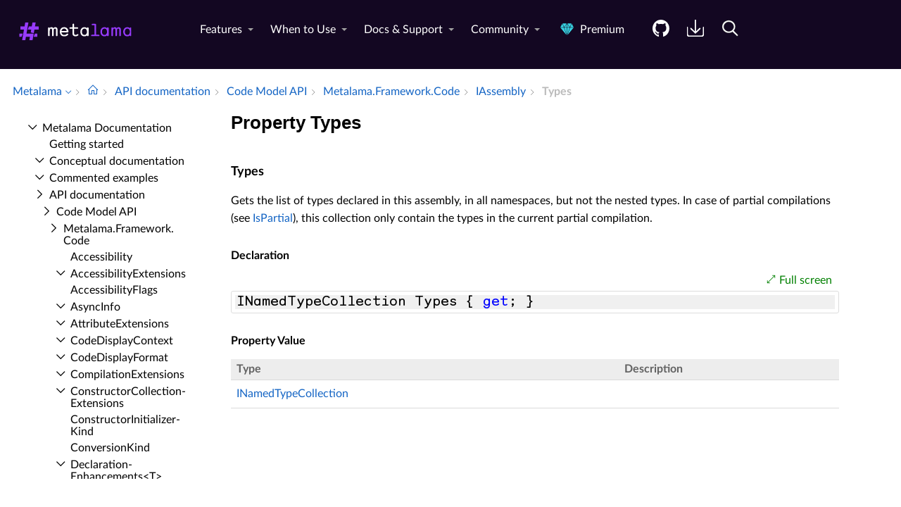

--- FILE ---
content_type: text/html; charset=utf-8
request_url: https://doc.metalama.net/api/metalama-framework-code-iassembly-types
body_size: 7045
content:
<!DOCTYPE html><html lang="en" xmlns:h="httpHelper"><head><meta name="helpbrowser:topicid" content="api/metalama-framework-code-iassembly-types"><meta name="helpbrowser:collection" content="metalama"><meta http-equiv="X-UA-Compatible" content="IE=edge"><meta name="viewport" content="width=device-width, initial-scale=1"><meta property="og:title" content="IAssembly.Types Property"><meta property="og:type" content="website"><meta name="description" content="The IAssembly.Types property gets the list of types declared in this assembly, in all namespaces, but not the nested types.&#xA;In case of partial compilations (see IsPartial), this collection only contain the types in the current&#xA;partial compilation. [Metalama Documentation]"><meta name="og:description" content="The IAssembly.Types property gets the list of types declared in this assembly, in all namespaces, but not the nested types.&#xA;In case of partial compilations (see IsPartial), this collection only contain the types in the current&#xA;partial compilation."><link rel="shortcut icon" href="/design/favicon.ico"><link rel="stylesheet" href="https://cdn.jsdelivr.net/npm/jquery-ui@1.13.2/themes/base/all.css"><link rel="canonical" href="https://doc.metalama.net/api/metalama-framework-code-iassembly-types"><link rel="manifest" href="https://doc.metalama.net/manifest.webmanifest"><meta charset="utf-8"><meta name="postsharp:uid" content="Metalama.Framework.Code.IAssembly.Types*"><meta name="postsharp:level" content="0"><meta name="postsharp:product" content=""><meta name="postsharp:created-date" content=""><meta name="postsharp:modified-date" content=""><meta name="keywords" content=""><meta http-equiv="X-UA-Compatible" content="IE=edge,chrome=1"><title>IAssembly.Types Property (Metalama.Framework.Code) · Metalama Docs
		</title><meta name="viewport" content="width=device-width"><meta name="title" content="Property Types "><link type="text/css" rel="stylesheet" href="https://metalama.net/assets/css/style.css"><link type="text/css" rel="stylesheet" href="/design/bundle.css?etag=bc4d3ca3-a594-418c-9661-737b8a4cc043"><script src="/design/lib/highlight.min.js"><!----></script><script>
					var cookieDomain="metalama.net";
					var collectionName="metalama";
					
							var collectionUrl="https://doc.metalama.net";
						
					var searchIndexName = 'metalamadoc';
					var searchLocalPrefixes = [ "https://doc.postsharp.net/metalama", "https://doc.metalama.net" ];
					var matomoSiteId = '10';
					var matomoCustomUrl = 'https://metalama.net/doc';
					var _paq = [];
				</script><script src="https://cdn.jsdelivr.net/npm/jquery@3.7.0/dist/jquery.min.js" defer="defer"><!----></script><script src="https://cdn.jsdelivr.net/npm/jquery-ui@1.13.2/dist/jquery-ui.min.js" defer="defer"><!----></script><script src="https://metalama.net/assets/js/main.js" defer="defer"><!----></script><script src="/design/bundle.js?etag=bc4d3ca3-a594-418c-9661-737b8a4cc043" defer="defer"><!----></script></head><body class="noGoldenLayout"><div id="siteHeader" class="header-spacer-2"><style>header .wrapper-large {
        max-width: 100% !important;
    }</style><header class="metalama-website"><div class="wrapper-large"><a href="https://metalama.net/" class="logo" title="Go To Home Page"><img src="https://metalama.net/assets/images/metalama-logo-8161b8ba88.svg" width="200" alt="Metalama Logo"></a><nav><div class="menu__body"><ul class="menu__list level1 left"><!-- page_url ='/doc-header'--><li class="menu__item has-dropdownmenu"><a href="https://metalama.net/features" data-submenu="dropdown1" class="">Features</a><div id="dropdown1" class="dropdownmenu columns" style="display:none"><div class="dropdown-wrapper"><div class="column"><div class="column-title"><a href="https://metalama.net/features/core">Core Features</a></div><ul><li><a href="https://metalama.net/features/code-generation"><div class="title">Code Generation</div><div class="description">Dynamically generate C# code and seamlessly integrate it with handcrafted logic.</div></a></li><li><a href="https://metalama.net/features/code-validation"><div class="title">Code Validation</div><div class="description">Report errors and warnings at design time directly into the editor, or as part of the build process.</div></a></li><li><a href="https://metalama.net/features/design-time-feedback"><div class="title">Immediate Editor Feedback</div><div class="description">Get immediate feedback on your code as you type. No need to recompile your code.</div></a></li><li><a href="https://metalama.net/features/code-fixes"><div class="title">Code Fix Toolkit <i class="premium no-tooltip"></i></div><div class="description">Leverage custom code fixes and code factorings to your team using Metalama's simple API.</div></a></li></ul></div><div class="column"><div class="column-title"><a href="https://metalama.net/features/productivity">Productivity Features</a></div><ul><li><a href="https://metalama.net/features/aspect-libraries"><div class="title">Ready-to-Use Aspect Libraries</div><div class="description">Accelerate development with open-source extensions and ready-to-use aspects and avoid reinventing the wheel.</div></a></li><li><a href="https://metalama.net/features/tooling"><div class="title">Visual Studio Tooling <i class="premium no-tooltip"></i></div><div class="description">Boost productivity with T# syntax highlighting, CodeLens, Aspect Explorer, and Aspect Diff.</div></a></li><li><a href="https://metalama.net/features/testing"><div class="title">Test Frameworks</div><div class="description">Test that your aspects generate code and report warnings as expected using our xUnit-compatible test framework.</div></a></li><li><a href="https://metalama.net/features/debugging"><div class="title">Transformed Code Debugging</div><div class="description">Choose whether to step into the transformed code or stick to the source code during debugging.</div></a></li></ul></div><div class="column"><div class="column-title"><a href="https://metalama.net/features/extensibility">Extensibility Features</a></div><ul><li><a href="https://metalama.net/features/roslyn"><div class="title">Roslyn Extensibility</div><div class="description">Overcome Metalama's limitations with the full power of Roslyn.</div></a></li><li><a href="https://metalama.net/features/code-query"><div class="title">Code Query API</div><div class="description">Query your code and dependencies in application. Includes a LINQPad driver.</div></a></li><li><a href="https://metalama.net/features/divorce"><div class="title">Divorce</div><div class="description">Metalama gracefully accepts when it's time to part ways and makes the breakup process as smooth as possible.</div></a></li></ul></div></div></div></li><li class="menu__item has-dropdownmenu"><a href="https://metalama.net/applications" data-submenu="dropdown2" class="">When to Use</a><div id="dropdown2" class="dropdownmenu columns" style="display:none"><div class="dropdown-wrapper"><div class="column"><div class="column-title"><a href="https://metalama.net/applications/principles">Principles at Work</a></div><ul><li><a href="https://metalama.net/applications/clean-code"><div class="title">Clean Code</div><div class="description">Maintain a streamlined, concise codebase devoid of redundant boilerplate.</div></a></li><li><a href="https://metalama.net/applications/solid"><div class="title">SOLID & DRY Principles</div><div class="description">Take SOLID and DRY principles to the next level with aspects and code verification.</div></a></li><li><a href="https://metalama.net/applications/aspect-oriented-programming"><div class="title">Aspect-Oriented Programming</div><div class="description">Metalama doesn't just improve on AOP — it reinvents it in a pragmatic approach tailored to modern C#.</div></a></li><li><a href="https://metalama.net/applications/architecture-verification"><div class="title">Architecture Verification <i class="premium no-tooltip"></i></div><div class="description">Ensure that both manually written and AI-assisted code adhere to strict architectural standards.</div></a></li><li><a href="https://metalama.net/applications/refactoring"><div class="title">Refactoring <i class="premium no-tooltip"></i></div><div class="description">Enhance developer productivity with intelligent tooling and built-in safety nets.</div></a></li></ul></div><div class="column"><div class="column-title"><a href="https://metalama.net/applications/classics">Applications</a></div><ul><li><a href="https://metalama.net/applications/design-patterns"><div class="title">Classic Patterns</div><div class="description">Implement time-tested design patterns like Singleton, Memento, Abstract Factory, and Builder with ease.</div></a></li><li><a href="https://metalama.net/applications/ui"><div class="title">UI Patterns</div><div class="description">Streamline UI features such as INotifyPropertyChanged, dependency properties, commands, and undo/redo.</div></a></li><li><a href="https://metalama.net/applications/object-services"><div class="title">Classic Object Services</div><div class="description">Stop writing boilerplate for ToString methods, equality contracts, cloning, and more.</div></a></li><li><a href="https://metalama.net/applications/contracts"><div class="title">Defensive Programming</div><div class="description">Enforce preconditions, postconditions and invariants with ease, ensuring robust code and reliable behavior.</div></a></li></ul></div><div class="column"><div class="column-title"><a href="https://metalama.net/applications/devops">DevOps</a></div><ul><li><a href="https://metalama.net/applications/logging"><div class="title">Logging & Tracing</div><div class="description">Automatically infuse comprehensive logging across your codebase with a single line.</div></a></li><li><a href="https://metalama.net/applications/metrics"><div class="title">Metrics</div><div class="description">Gain deep operational insights with method-level performance metrics.</div></a></li><li><a href="https://metalama.net/applications/caching"><div class="title">Caching</div><div class="description">Implement robust caching across diverse topologies, including seamless Redis integration.</div></a></li><li><a href="https://metalama.net/applications/exception-handling"><div class="title">Exception Handling</div><div class="description">Streamline exception management with a zero-boilerplate approach that integrates seamlessly with Polly.</div></a></li><li><a href="https://metalama.net/applications/security"><div class="title">Security</div><div class="description">Authorization, audit and encryption.</div></a></li></ul></div></div></div></li><li class="menu__item has-dropdownmenu has-mobile-dropdownmenu"><a href="https://metalama.net#" data-submenu="dropdown3" class="">Docs & Support</a><div id="dropdown3" class="dropdownmenu list" style="display:none"><ul class="dropdown-wrapper"><li><a href="https://doc.metalama.net/conceptual/getting-started"><div class="title">Getting Started</div><div class="description">Learn how to install Metalama and jumpstart your projects.</div></a></li><li><a href="https://doc.metalama.net/conceptual"><div class="title">Conceptual Documentation</div><div class="description">Deep dive into the principles and concepts behind Metalama.</div></a></li><li><a href="https://doc.metalama.net/examples"><div class="title">Commented Examples</div><div class="description">Explore a range of Metalama examples from basic to advanced.</div></a></li><li><a href="https://github.com/metalama/Metalama/issues"><div class="title extern">Issue Tracker</div><div class="description">Report bugs and feature requests on GitHub, and check their status.</div></a></li><li><a href="https://metalama.net/premium/enterprise-support"><div class="title">Enterprise Support <i class="premium no-tooltip"></i></div><div class="description">Benefit from high-priority support, direct access to core developers, and dependable long-term maintenance.</div></a></li></ul></div></li><li class="menu__item has-dropdownmenu has-mobile-dropdownmenu"><a href="https://metalama.net#" data-submenu="dropdown4" class="">Community</a><div id="dropdown4" class="dropdownmenu columns" style="display:none"><div class="dropdown-wrapper"><div class="column"><div class="column-title"><span>Build</span></div><ul><li><a href="https://metalama.net/marketplace"><div class="title">Libraries & Extensions</div><div class="description">Accelerate development with open-source extensions and ready-to-use aspects.</div></a></li><li><a href="https://metalama.net/contributing"><div class="title">Contributing</div><div class="description">Learn how to shape the future of Metalama with your contributions.</div></a></li><li><a href="https://github.com/orgs/metalama/discussions"><div class="title extern">GitHub Forums</div><div class="description">Ask anything and showcase your aspects on GitHub Discussions.</div></a></li></ul></div><div class="column"><div class="column-title"><span>Stay Tuned</span></div><ul><li><a href="https://metalama.net/blog"><div class="title">Blog</div><div class="description">Official announcements, opinions, showcases, and tips from the Metalama team and contributors.</div></a></li><li><a href="https://metalama.net/briefs"><div class="title">Brief Updates</div><div class="description">Announcing builds and other brief news that don't deserve a full article.</div></a></li><li><a href="https://metalama.net/newsletter"><div class="title">Newsletter</div><div class="description">Receive important announcements and monthly updates straight to your inbox.</div></a></li></ul></div></div></div></li><li class="menu__item"><a href="https://metalama.net/premium" title="Unlock advanced features and enterprise support with Metalama premium editions." class=""><i class="premium no-tooltip"></i> Premium</a></li></ul></div><ul class="level1 right" role="menu"><li role="menuitem" class="menuitem--github"><a href="https://www.github.com/metalama/Metalama" data-submenu="" class="btn--github" title="Access the source code on GitHub."><img src="https://metalama.net/assets/images/icons/github-22d9a61255.svg" alt="Open Source"></a></li><li role="menuitem" class="menuitem--get"><a href="https://metalama.net/get" data-submenu="" title="Add Metalama to your projects and install the IDE tooling." class="btn--download"><img src="https://metalama.net/assets/images/icons/download-white-8fa1d63f12.svg" alt="Download"></a></li><li role="menuitem"><a href="https://metalama.net/search" data-submenu="" title="Search Metalama." class="btn--download"><img src="https://metalama.net/assets/images/icons/search-white-14b6a3917c.svg" alt="Download"></a></li></ul><button type="button" class="menu__icon icon-menu"><span></span></button></nav></div></header><div class="header-spacer" style="display: none;"></div><script>(function(){function c(){var b=a.contentDocument||a.contentWindow.document;if(b){var d=b.createElement('script');d.innerHTML="window.__CF$cv$params={r:'9bb38b871b815d56',t:'MTc2Nzk1NzYyMg=='};var a=document.createElement('script');a.src='/cdn-cgi/challenge-platform/scripts/jsd/main.js';document.getElementsByTagName('head')[0].appendChild(a);";b.getElementsByTagName('head')[0].appendChild(d)}}if(document.body){var a=document.createElement('iframe');a.height=1;a.width=1;a.style.position='absolute';a.style.top=0;a.style.left=0;a.style.border='none';a.style.visibility='hidden';document.body.appendChild(a);if('loading'!==document.readyState)c();else if(window.addEventListener)document.addEventListener('DOMContentLoaded',c);else{var e=document.onreadystatechange||function(){};document.onreadystatechange=function(b){e(b);'loading'!==document.readyState&&(document.onreadystatechange=e,c())}}}})();</script><script defer src="https://static.cloudflareinsights.com/beacon.min.js/vcd15cbe7772f49c399c6a5babf22c1241717689176015" integrity="sha512-ZpsOmlRQV6y907TI0dKBHq9Md29nnaEIPlkf84rnaERnq6zvWvPUqr2ft8M1aS28oN72PdrCzSjY4U6VaAw1EQ==" data-cf-beacon='{"version":"2024.11.0","token":"ae625decfdce4cf18a42d2b7c642be5d","server_timing":{"name":{"cfCacheStatus":true,"cfEdge":true,"cfExtPri":true,"cfL4":true,"cfOrigin":true,"cfSpeedBrain":true},"location_startswith":null}}' crossorigin="anonymous"></script>
</div><div id="breadcrum-container" class="ourStyle"><nav aria-label="breadcrum" id="breadcrum" itemscope="itemscope" itemtype="https://schema.org/BreadcrumbList"><a id="currentCollection" class="switcher" href="#" onclick="$('#collectionSwitcher').toggle();$('#currentCollection').toggleClass('expanded');$('#versionSwitcher').hide();return false" title="Switch to a different collection" itemscope="itemscope" itemprop="itemListElement" itemtype="https://schema.org/ListItem"><meta itemprop="position" content="1"><meta itemprop="item" content="https://doc.metalama.net"><span itemprop="name">Metalama</span></a><span><ul id="collectionSwitcher" class="switcherMenu" style="display:none;"><li><a href="https://doc.postsharp.net/">PostSharp</a></li><li><a href="https://doc.metalama.net/" class="current">Metalama</a></li></ul></span><span class="separator"></span><a href="/" class="home content-link"><!--Intentionally Empty--></a><span class="separator"></span><a href="/api" class="content-link" itemscope="itemscope" itemprop="itemListElement" itemtype="https://schema.org/ListItem"><meta itemprop="position" content="2"><meta itemprop="item" content="https://doc.metalama.net/api"><span itemprop="name">API documentation</span></a><span class="separator"></span><a href="/api/code-api" class="content-link" itemscope="itemscope" itemprop="itemListElement" itemtype="https://schema.org/ListItem"><meta itemprop="position" content="3"><meta itemprop="item" content="https://doc.metalama.net/api/code-api"><span itemprop="name">Code Model API</span></a><span class="separator"></span><a href="/api/metalama-framework-code" class="content-link" itemscope="itemscope" itemprop="itemListElement" itemtype="https://schema.org/ListItem"><meta itemprop="position" content="4"><meta itemprop="item" content="https://doc.metalama.net/api/metalama-framework-code"><span itemprop="name">Metalama.​Framework.​Code</span></a><span class="separator"></span><a href="/api/metalama-framework-code-iassembly" class="content-link" itemscope="itemscope" itemprop="itemListElement" itemtype="https://schema.org/ListItem"><meta itemprop="position" content="5"><meta itemprop="item" content="https://doc.metalama.net/api/metalama-framework-code-iassembly"><span itemprop="name">IAssembly</span></a><span class="separator"></span><span class="current" itemscope="itemscope" itemprop="itemListElement" itemtype="https://schema.org/ListItem"><meta itemprop="position" content="6"><span itemprop="name">Types</span></span></nav><div id="layout-buttons"><a id="openSandboxButton" onclick="openSandbox('')" role="button" class="requireSandbox">Open sandbox</a><a id="openNavigationButton" onclick="openNavigation()" role="button" style="display:none" class="">Open navigation</a><a id="focusButton" onclick="toggleFocus()" role="button" class="inactive">Focus</a></div></div><div id="horizontal-container" class="ourStyle"><div id="left-sidebar"><div><nav id="nav"><!--Navigation--><p class="closed node root"><a class="content-link" href="/">Metalama Documentation</a></p><div class="children"><p class="leaf node sibling"><a class="content-link" href="/conceptual/getting-started">Getting started</a></p><p class="closed node sibling"><a class="content-link" href="/conceptual">Conceptual documentation</a></p><p class="closed node sibling"><a class="content-link" href="/examples">Commented examples</a></p><p class="open node ancestor"><a class="content-link" href="/api">API documentation</a></p><div class="children"><p class="open node ancestor"><a class="content-link" href="/api/code-api">Code Model API</a></p><div class="children"><p class="open node ancestor"><a class="content-link" href="/api/metalama-framework-code">Metalama.​Framework.​Code</a></p><div class="children"><p class="leaf node sibling"><a class="content-link" href="/api/metalama-framework-code-accessibility">Accessibility</a></p><p class="closed node sibling"><a class="content-link" href="/api/metalama-framework-code-accessibilityextensions">Accessibility­Extensions</a></p><p class="leaf node sibling"><a class="content-link" href="/api/metalama-framework-code-accessibilityflags">Accessibility­Flags</a></p><p class="closed node sibling"><a class="content-link" href="/api/metalama-framework-code-asyncinfo">Async­Info</a></p><p class="closed node sibling"><a class="content-link" href="/api/metalama-framework-code-attributeextensions">Attribute­Extensions</a></p><p class="closed node sibling"><a class="content-link" href="/api/metalama-framework-code-codedisplaycontext">Code­Display­Context</a></p><p class="closed node sibling"><a class="content-link" href="/api/metalama-framework-code-codedisplayformat">Code­Display­Format</a></p><p class="closed node sibling"><a class="content-link" href="/api/metalama-framework-code-compilationextensions">Compilation­Extensions</a></p><p class="closed node sibling"><a class="content-link" href="/api/metalama-framework-code-constructorcollectionextensions">Constructor­Collection­Extensions</a></p><p class="leaf node sibling"><a class="content-link" href="/api/metalama-framework-code-constructorinitializerkind">Constructor­Initializer­Kind</a></p><p class="leaf node sibling"><a class="content-link" href="/api/metalama-framework-code-conversionkind">Conversion­Kind</a></p><p class="closed node sibling"><a class="content-link" href="/api/metalama-framework-code-declarationenhancements-1">Declaration­Enhancements&lt;T&gt;</a></p><p class="closed node sibling"><a class="content-link" href="/api/metalama-framework-code-declarationextensions">Declaration­Extensions</a></p><p class="leaf node sibling"><a class="content-link" href="/api/metalama-framework-code-declarationkind">Declaration­Kind</a></p><p class="leaf node sibling"><a class="content-link" href="/api/metalama-framework-code-declarationoriginkind">Declaration­Origin­Kind</a></p><p class="leaf node sibling"><a class="content-link" href="/api/metalama-framework-code-derivedtypesoptions">Derived­Types­Options</a></p><p class="leaf node sibling"><a class="content-link" href="/api/metalama-framework-code-enumerablekind">Enumerable­Kind</a></p><p class="leaf node sibling"><a class="content-link" href="/api/metalama-framework-code-executionscope">Execution­Scope</a></p><p class="leaf node sibling"><a class="content-link" href="/api/metalama-framework-code-fieldkind">Field­Kind</a></p><p class="closed node sibling"><a class="content-link" href="/api/metalama-framework-code-genericextensions">Generic­Extensions</a></p><p class="leaf node sibling"><a class="content-link" href="/api/metalama-framework-code-iannotation">IAnnotation</a></p><p class="leaf node sibling"><a class="content-link" href="/api/metalama-framework-code-iannotation-1">IAnnotation&lt;T&gt;</a></p><p class="closed node sibling"><a class="content-link" href="/api/metalama-framework-code-iaspectdeclarationorigin">IAspect­Declaration­Origin</a></p><p class="open node ancestor"><a class="content-link" href="/api/metalama-framework-code-iassembly">IAssembly</a></p><div class="children"><p class="leaf node sibling"><a class="content-link" href="/api/metalama-framework-code-iassembly-alltypes">All­Types</a></p><p class="leaf node sibling"><a class="content-link" href="/api/metalama-framework-code-iassembly-globalnamespace">Global­Namespace</a></p><p class="leaf node sibling"><a class="content-link" href="/api/metalama-framework-code-iassembly-identity">Identity</a></p><p class="leaf node sibling"><a class="content-link" href="/api/metalama-framework-code-iassembly-isexternal">Is­External</a></p><p class="leaf node sibling"><a class="content-link" href="/api/metalama-framework-code-iassembly-referencedassemblies">Referenced­Assemblies</a></p><p class="leaf node self"><a class="content-link" href="/api/metalama-framework-code-iassembly-types">Types</a></p><p class="leaf node sibling"><a class="content-link" href="/api/metalama-framework-code-iassembly-areinternalsvisiblefrom">Are­Internals­Visible­From</a></p><p class="leaf node sibling"><a class="content-link" href="/api/metalama-framework-code-iassembly-toref">To­Ref</a></p></div><p class="closed node sibling"><a class="content-link" href="/api/metalama-framework-code-iassemblyidentity">IAssembly­Identity</a></p><p class="closed node sibling"><a class="content-link" href="/api/metalama-framework-code-iattribute">IAttribute</a></p><p class="closed node sibling"><a class="content-link" href="/api/metalama-framework-code-iattributedata">IAttribute­Data</a></p><p class="closed node sibling"><a class="content-link" href="/api/metalama-framework-code-icompilation">ICompilation</a></p><p class="closed node sibling"><a class="content-link" href="/api/metalama-framework-code-icompilationelement">ICompilation­Element</a></p><p class="closed node sibling"><a class="content-link" href="/api/metalama-framework-code-iconstructor">IConstructor</a></p><p class="closed node sibling"><a class="content-link" href="/api/metalama-framework-code-ideclaration">IDeclaration</a></p><p class="closed node sibling"><a class="content-link" href="/api/metalama-framework-code-ideclarationcache">IDeclaration­Cache</a></p><p class="closed node sibling"><a class="content-link" href="/api/metalama-framework-code-ideclarationfactory">IDeclaration­Factory</a></p><p class="closed node sibling"><a class="content-link" href="/api/metalama-framework-code-ideclarationorigin">IDeclaration­Origin</a></p><p class="closed node sibling"><a class="content-link" href="/api/metalama-framework-code-idisplayable">IDisplayable</a></p><p class="closed node sibling"><a class="content-link" href="/api/metalama-framework-code-ievent">IEvent</a></p><p class="closed node sibling"><a class="content-link" href="/api/metalama-framework-code-iexpression">IExpression</a></p><p class="closed node sibling"><a class="content-link" href="/api/metalama-framework-code-iextensionblock">IExtension­Block</a></p><p class="closed node sibling"><a class="content-link" href="/api/metalama-framework-code-ifield">IField</a></p><p class="closed node sibling"><a class="content-link" href="/api/metalama-framework-code-ifieldorproperty">IField­Or­Property</a></p><p class="closed node sibling"><a class="content-link" href="/api/metalama-framework-code-ifieldorpropertyorindexer">IField­Or­Property­Or­Indexer</a></p><p class="closed node sibling"><a class="content-link" href="/api/metalama-framework-code-igeneric">IGeneric</a></p><p class="closed node sibling"><a class="content-link" href="/api/metalama-framework-code-igenericcontext">IGeneric­Context</a></p><p class="closed node sibling"><a class="content-link" href="/api/metalama-framework-code-ihasaccessors">IHas­Accessors</a></p><p class="closed node sibling"><a class="content-link" href="/api/metalama-framework-code-ihasparameters">IHas­Parameters</a></p><p class="closed node sibling"><a class="content-link" href="/api/metalama-framework-code-ihastype">IHas­Type</a></p><p class="closed node sibling"><a class="content-link" href="/api/metalama-framework-code-iindexer">IIndexer</a></p><p class="leaf node sibling"><a class="content-link" href="/api/metalama-framework-code-imanagedresource">IManaged­Resource</a></p><p class="closed node sibling"><a class="content-link" href="/api/metalama-framework-code-imember">IMember</a></p><p class="closed node sibling"><a class="content-link" href="/api/metalama-framework-code-imemberornamedtype">IMember­Or­Named­Type</a></p><p class="closed node sibling"><a class="content-link" href="/api/metalama-framework-code-imethod">IMethod</a></p><p class="closed node sibling"><a class="content-link" href="/api/metalama-framework-code-imethodbase">IMethod­Base</a></p><p class="closed node sibling"><a class="content-link" href="/api/metalama-framework-code-inameddeclaration">INamed­Declaration</a></p><p class="closed node sibling"><a class="content-link" href="/api/metalama-framework-code-inamedtype">INamed­Type</a></p><p class="closed node sibling"><a class="content-link" href="/api/metalama-framework-code-inamespace">INamespace</a></p><p class="closed node sibling"><a class="content-link" href="/api/metalama-framework-code-inamespaceornamedtype">INamespace­Or­Named­Type</a></p><p class="closed node sibling"><a class="content-link" href="/api/metalama-framework-code-iobjectcreationexpression">IObject­Creation­Expression</a></p><p class="closed node sibling"><a class="content-link" href="/api/metalama-framework-code-iparameter">IParameter</a></p><p class="closed node sibling"><a class="content-link" href="/api/metalama-framework-code-iproperty">IProperty</a></p><p class="closed node sibling"><a class="content-link" href="/api/metalama-framework-code-ipropertyorindexer">IProperty­Or­Indexer</a></p><p class="closed node sibling"><a class="content-link" href="/api/metalama-framework-code-iref">IRef</a></p><p class="leaf node sibling"><a class="content-link" href="/api/metalama-framework-code-iref-1">IRef&lt;T&gt;</a></p><p class="closed node sibling"><a class="content-link" href="/api/metalama-framework-code-isourceexpression">ISource­Expression</a></p><p class="closed node sibling"><a class="content-link" href="/api/metalama-framework-code-isourcereferenceimpl">ISource­Reference­Impl</a></p><p class="closed node sibling"><a class="content-link" href="/api/metalama-framework-code-iteratorinfo">Iterator­Info</a></p><p class="closed node sibling"><a class="content-link" href="/api/metalama-framework-code-itupleelement">ITuple­Element</a></p><p class="closed node sibling"><a class="content-link" href="/api/metalama-framework-code-itupletype">ITuple­Type</a></p><p class="closed node sibling"><a class="content-link" href="/api/metalama-framework-code-itype">IType</a></p><p class="closed node sibling"><a class="content-link" href="/api/metalama-framework-code-itypeparameter">IType­Parameter</a></p><p class="closed node sibling"><a class="content-link" href="/api/metalama-framework-code-memberextensions">Member­Extensions</a></p><p class="closed node sibling"><a class="content-link" href="/api/metalama-framework-code-methodcollectionextensions">Method­Collection­Extensions</a></p><p class="closed node sibling"><a class="content-link" href="/api/metalama-framework-code-methodextensions">Method­Extensions</a></p><p class="leaf node sibling"><a class="content-link" href="/api/metalama-framework-code-methodkind">Method­Kind</a></p><p class="closed node sibling"><a class="content-link" href="/api/metalama-framework-code-namedtypeextensions">Named­Type­Extensions</a></p><p class="closed node sibling"><a class="content-link" href="/api/metalama-framework-code-namespaceextensions">Namespace­Extensions</a></p><p class="leaf node sibling"><a class="content-link" href="/api/metalama-framework-code-operatorcategory">Operator­Category</a></p><p class="leaf node sibling"><a class="content-link" href="/api/metalama-framework-code-operatorkind">Operator­Kind</a></p><p class="closed node sibling"><a class="content-link" href="/api/metalama-framework-code-operatorkindextensions">Operator­Kind­Extensions</a></p><p class="leaf node sibling"><a class="content-link" href="/api/metalama-framework-code-refcomparison">Ref­Comparison</a></p><p class="leaf node sibling"><a class="content-link" href="/api/metalama-framework-code-referencekinds">Reference­Kinds</a></p><p class="closed node sibling"><a class="content-link" href="/api/metalama-framework-code-referencekindsextension">Reference­Kinds­Extension</a></p><p class="closed node sibling"><a class="content-link" href="/api/metalama-framework-code-refextensions">Ref­Extensions</a></p><p class="leaf node sibling"><a class="content-link" href="/api/metalama-framework-code-refkind">Ref­Kind</a></p><p class="closed node sibling"><a class="content-link" href="/api/metalama-framework-code-refkindextensions">Ref­Kind­Extensions</a></p><p class="closed node sibling"><a class="content-link" href="/api/metalama-framework-code-reflectionextensions">Reflection­Extensions</a></p><p class="closed node sibling"><a class="content-link" href="/api/metalama-framework-code-serializabledeclarationid">Serializable­Declaration­Id</a></p><p class="closed node sibling"><a class="content-link" href="/api/metalama-framework-code-serializabletypeid">Serializable­Type­Id</a></p><p class="closed node sibling"><a class="content-link" href="/api/metalama-framework-code-sourcereference">Source­Reference</a></p><p class="closed node sibling"><a class="content-link" href="/api/metalama-framework-code-sourcespan">Source­Span</a></p><p class="leaf node sibling"><a class="content-link" href="/api/metalama-framework-code-specialtype">Special­Type</a></p><p class="closed node sibling"><a class="content-link" href="/api/metalama-framework-code-typedconstant">Typed­Constant</a></p><p class="closed node sibling"><a class="content-link" href="/api/metalama-framework-code-typeextensions">Type­Extensions</a></p><p class="closed node sibling"><a class="content-link" href="/api/metalama-framework-code-typefactory">Type­Factory</a></p><p class="leaf node sibling"><a class="content-link" href="/api/metalama-framework-code-typekind">Type­Kind</a></p><p class="leaf node sibling"><a class="content-link" href="/api/metalama-framework-code-typekindconstraint">Type­Kind­Constraint</a></p><p class="leaf node sibling"><a class="content-link" href="/api/metalama-framework-code-typeparameterkind">Type­Parameter­Kind</a></p><p class="leaf node sibling"><a class="content-link" href="/api/metalama-framework-code-variancekind">Variance­Kind</a></p><p class="leaf node sibling"><a class="content-link" href="/api/metalama-framework-code-writeability">Writeability</a></p></div><p class="closed node sibling"><a class="content-link" href="/api/metalama-framework-code-collections">Metalama.​Framework.​Code.​Collections</a></p><p class="closed node sibling"><a class="content-link" href="/api/metalama-framework-code-comparers">Metalama.​Framework.​Code.​Comparers</a></p><p class="closed node sibling"><a class="content-link" href="/api/metalama-framework-code-declarationbuilders">Metalama.​Framework.​Code.​Declaration­Builders</a></p><p class="closed node sibling"><a class="content-link" href="/api/metalama-framework-code-invokers">Metalama.​Framework.​Code.​Invokers</a></p><p class="closed node sibling"><a class="content-link" href="/api/metalama-framework-code-syntaxbuilders">Metalama.​Framework.​Code.​Syntax­Builders</a></p><p class="closed node sibling"><a class="content-link" href="/api/metalama-framework-code-types">Metalama.​Framework.​Code.​Types</a></p></div><p class="closed node sibling"><a class="content-link" href="/api/aspect-api">Aspect API</a></p><p class="closed node sibling"><a class="content-link" href="/api/extensions-api">Extensions API</a></p><p class="closed node sibling"><a class="content-link" href="/api/patterns-api">Patterns API</a></p><p class="closed node sibling"><a class="content-link" href="/api/flashtrace-api">Flashtrace API</a></p><p class="closed node sibling"><a class="content-link" href="/api/introspection-api">Introspection API</a></p><p class="closed node sibling"><a class="content-link" href="/api/testing-api">Testing API</a></p><p class="closed node sibling"><a class="content-link" href="/api/advanced-api">Advanced Extensibility API (SDK)</a></p><p class="closed node sibling"><a class="content-link" href="/api/migration-api">Post­Sharp API migration</a></p></div></div></nav></div></div><div id="main-panel"><main><article itemscope="itemscope" itemtype="https://schema.org/APIReference"><meta itemprop="datePublished" content=""><meta itemprop="dateModified" content=""><div id="content"><header><h1 itemprop="headline">Property Types</h1></header><section itemprop="articleBody"><div class="markdown level0 summary"><!--Blank--></div><div class="markdown level0 conceptual"><!--Blank--></div><a class=" content-link" id="Metalama_Framework_Code_IAssembly_Types_" data-uid="Metalama.Framework.Code.IAssembly.Types*"><!--Blank--></a><h4 id="Metalama_Framework_Code_IAssembly_Types" data-uid="Metalama.Framework.Code.IAssembly.Types">Types</h4><div class="markdown level1 summary"><p>Gets the list of types declared in this assembly, in all namespaces, but not the nested types.
In case of partial compilations (see <a class="xref content-link" href="metalama-framework-code-icompilation-ispartial#metalama_framework_code_icompilation_ispartial">IsPartial</a>), this collection only contain the types in the current
partial compilation.</p>
</div><div class="markdown level1 conceptual"><!--Blank--></div><h5 id="ID0ELH" class="declaration">Declaration</h5><div class="codewrapper">
  <div id="ID0ERH" class="code-container"><div class="sample-links"><a class="fullscreen" onclick="toggleFullScreen('ID0ERH')">Full screen</a></div><pre><code class="lang-csharp hljs">INamedTypeCollection Types { get; }</code></pre></div>
</div><h5 id="ID0EWH" class="propertyValue">Property Value</h5><table>
  <thead>
    <tr>
      <th>Type</th>
      <th>Description</th>
    </tr>
  </thead>
  <tbody>
    <tr>
      <td><a class="xref content-link" href="metalama-framework-code-collections-inamedtypecollection">INamedTypeCollection</a></td>
      <td></td>
    </tr>
  </tbody>
</table></section></div></article></main></div><div id="right-sidebar"><div id="right-toc" class="sticky"></div></div></div><script src="https://analytics.postsharp.net/?domain=metalama.net&amp;site_id=10" defer="defer" async="async"></script><script>(function(){function c(){var b=a.contentDocument||a.contentWindow.document;if(b){var d=b.createElement('script');d.innerHTML="window.__CF$cv$params={r:'9c089c8b588cc6fa',t:'MTc2ODg0OTYwOQ=='};var a=document.createElement('script');a.src='/cdn-cgi/challenge-platform/scripts/jsd/main.js';document.getElementsByTagName('head')[0].appendChild(a);";b.getElementsByTagName('head')[0].appendChild(d)}}if(document.body){var a=document.createElement('iframe');a.height=1;a.width=1;a.style.position='absolute';a.style.top=0;a.style.left=0;a.style.border='none';a.style.visibility='hidden';document.body.appendChild(a);if('loading'!==document.readyState)c();else if(window.addEventListener)document.addEventListener('DOMContentLoaded',c);else{var e=document.onreadystatechange||function(){};document.onreadystatechange=function(b){e(b);'loading'!==document.readyState&&(document.onreadystatechange=e,c())}}}})();</script><script defer src="https://static.cloudflareinsights.com/beacon.min.js/vcd15cbe7772f49c399c6a5babf22c1241717689176015" integrity="sha512-ZpsOmlRQV6y907TI0dKBHq9Md29nnaEIPlkf84rnaERnq6zvWvPUqr2ft8M1aS28oN72PdrCzSjY4U6VaAw1EQ==" data-cf-beacon='{"version":"2024.11.0","token":"ae625decfdce4cf18a42d2b7c642be5d","server_timing":{"name":{"cfCacheStatus":true,"cfEdge":true,"cfExtPri":true,"cfL4":true,"cfOrigin":true,"cfSpeedBrain":true},"location_startswith":null}}' crossorigin="anonymous"></script>
</body></html>